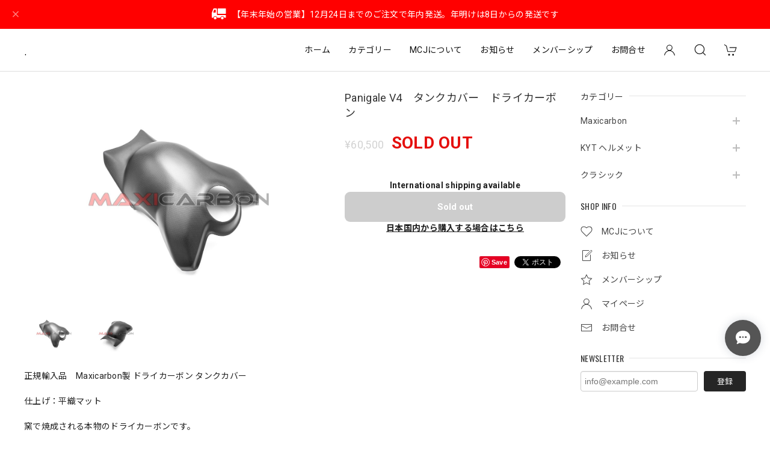

--- FILE ---
content_type: text/html; charset=UTF-8
request_url: https://www.maxicarbon.jp/items/68619259/reviews?format=user&score=&page=1
body_size: 2653
content:
				<li class="review01__listChild">
			<figure class="review01__itemInfo">
				<a href="/items/55527792" class="review01__imgWrap">
					<img src="https://baseec-img-mng.akamaized.net/images/item/origin/b946b94aa87fbb376c8500d1b713bc54.jpg?imformat=generic&q=90&im=Resize,width=146,type=normal" alt="ヤマハ R1/R1M リアシートカウル　パッド付き" class="review01__img">
				</a>
				<figcaption class="review01__item">
					<i class="review01__iconImg ico--good"></i>
					<p class="review01__itemName">ヤマハ R1/R1M リアシートカウル　パッド付き</p>
										<time datetime="2025-05-30" class="review01__date">2025/05/30</time>
				</figcaption>
			</figure><!-- /.review01__itemInfo -->
						<p class="review01__comment">迅速な対応ありがとうございました。</p>
								</li>
				<li class="review01__listChild">
			<figure class="review01__itemInfo">
				<a href="/items/70680546" class="review01__imgWrap">
					<img src="https://baseec-img-mng.akamaized.net/images/item/origin/585a83ee70c89b1210f365cd09ad66c8.jpg?imformat=generic&q=90&im=Resize,width=146,type=normal" alt="S1000RR フロントフェアリング　サイドパネル" class="review01__img">
				</a>
				<figcaption class="review01__item">
					<i class="review01__iconImg ico--good"></i>
					<p class="review01__itemName">S1000RR フロントフェアリング　サイドパネル</p>
										<time datetime="2025-04-25" class="review01__date">2025/04/25</time>
				</figcaption>
			</figure><!-- /.review01__itemInfo -->
						<p class="review01__comment">チリもよくスムーズに取り付けられました。お値段以上のクオリティかなと思いました。またの機会がございましたらよろしくお願いいたします。</p>
								</li>
				<li class="review01__listChild">
			<figure class="review01__itemInfo">
				<a href="/items/70680980" class="review01__imgWrap">
					<img src="https://baseec-img-mng.akamaized.net/images/item/origin/79fecff434f656eb3cafcad4ce9e6a67.jpg?imformat=generic&q=90&im=Resize,width=146,type=normal" alt="S1000RR ダッシュボードカバー" class="review01__img">
				</a>
				<figcaption class="review01__item">
					<i class="review01__iconImg ico--good"></i>
					<p class="review01__itemName">S1000RR ダッシュボードカバー</p>
										<time datetime="2025-04-25" class="review01__date">2025/04/25</time>
				</figcaption>
			</figure><!-- /.review01__itemInfo -->
						<p class="review01__comment">チリもよくスムーズに取り付けられました。またの機会がございましたらよろしくお願いいたします。</p>
								</li>
				<li class="review01__listChild">
			<figure class="review01__itemInfo">
				<a href="/items/43688613" class="review01__imgWrap">
					<img src="https://baseec-img-mng.akamaized.net/images/item/origin/630092d1be5b40abd0341015194f8e50.jpg?imformat=generic&q=90&im=Resize,width=146,type=normal" alt="ヤマハ R1スタイル フロントフェンダー ドライカーボン" class="review01__img">
				</a>
				<figcaption class="review01__item">
					<i class="review01__iconImg ico--good"></i>
					<p class="review01__itemName">ヤマハ R1スタイル フロントフェンダー ドライカーボン</p>
										<time datetime="2025-03-30" class="review01__date">2025/03/30</time>
				</figcaption>
			</figure><!-- /.review01__itemInfo -->
						<p class="review01__comment">精度が良かったため、何の加工も必要ありませんでした。
擦れ傷はありましたが、コンパウンドで簡単に消える程度のもので、海外製なら仕方がないかな、と思える程度のものでした。</p>
								</li>
				<li class="review01__listChild">
			<figure class="review01__itemInfo">
				<a href="/items/70683073" class="review01__imgWrap">
					<img src="https://baseec-img-mng.akamaized.net/images/item/origin/8fa9f9e2a3654ff3c4111e9ec85f4a4a.jpg?imformat=generic&q=90&im=Resize,width=146,type=normal" alt="S1000RR リアシートカウル" class="review01__img">
				</a>
				<figcaption class="review01__item">
					<i class="review01__iconImg ico--good"></i>
					<p class="review01__itemName">S1000RR リアシートカウル</p>
										<time datetime="2025-03-28" class="review01__date">2025/03/28</time>
				</figcaption>
			</figure><!-- /.review01__itemInfo -->
						<p class="review01__comment">この度は迅速かつ丁寧に対応してくださりありがとうございました。先日取り付けましたが大きな加工等無くスムーズに取り付ける事が出来ました。また購入させて頂きたいと思います。</p>
								</li>
				<li class="review01__listChild">
			<figure class="review01__itemInfo">
				<a href="/items/70683004" class="review01__imgWrap">
					<img src="https://baseec-img-mng.akamaized.net/images/item/origin/c9719c0dcb877422d388ee4d4f3cc36a.jpg?imformat=generic&q=90&im=Resize,width=146,type=normal" alt="S1000RR リアサイドパネル" class="review01__img">
				</a>
				<figcaption class="review01__item">
					<i class="review01__iconImg ico--good"></i>
					<p class="review01__itemName">S1000RR リアサイドパネル</p>
										<time datetime="2025-03-28" class="review01__date">2025/03/28</time>
				</figcaption>
			</figure><!-- /.review01__itemInfo -->
						<p class="review01__comment">この度は迅速かつ丁寧に対応してくださりありがとうございました。先日取り付けましたが大きな加工等無くスムーズに取り付ける事が出来ました。また購入させて頂きたいと思います。</p>
								</li>
				<li class="review01__listChild">
			<figure class="review01__itemInfo">
				<a href="/items/72551416" class="review01__imgWrap">
					<img src="https://baseec-img-mng.akamaized.net/images/item/origin/97f4a3bc967598566db5e927d3bc4de8.jpg?imformat=generic&q=90&im=Resize,width=146,type=normal" alt="F3(675-800) ローワーチェーンガード" class="review01__img">
				</a>
				<figcaption class="review01__item">
					<i class="review01__iconImg ico--good"></i>
					<p class="review01__itemName">F3(675-800) ローワーチェーンガード</p>
										<time datetime="2025-02-24" class="review01__date">2025/02/24</time>
				</figcaption>
			</figure><!-- /.review01__itemInfo -->
						<p class="review01__comment">カーボン加工の素晴らしさは言うまでもないですが、強度もしっかりしており、ネジ穴位置のズレもなく取付けも容易でした。またお世話になると思います。ありがとうございました(≧∇≦*)</p>
								</li>
				<li class="review01__listChild">
			<figure class="review01__itemInfo">
				<a href="/items/72516957" class="review01__imgWrap">
					<img src="https://baseec-img-mng.akamaized.net/images/item/origin/9e105623367bec36299d5295a37afa87.jpg?imformat=generic&q=90&im=Resize,width=146,type=normal" alt="F3(675-800) エアダクト" class="review01__img">
				</a>
				<figcaption class="review01__item">
					<i class="review01__iconImg ico--good"></i>
					<p class="review01__itemName">F3(675-800) エアダクト</p>
										<time datetime="2025-02-24" class="review01__date">2025/02/24</time>
				</figcaption>
			</figure><!-- /.review01__itemInfo -->
						<p class="review01__comment">カーボン加工の素晴らしさは言うまでもないですが、ネジ穴位置のズレもなく取付けも容易でした。またお世話になると思います。ありがとうございました(≧∇≦*)</p>
								</li>
				<li class="review01__listChild">
			<figure class="review01__itemInfo">
				<a href="/items/72551320" class="review01__imgWrap">
					<img src="https://baseec-img-mng.akamaized.net/images/item/origin/a1d424f77dc616e79b6a54ecf3987821.jpg?imformat=generic&q=90&im=Resize,width=146,type=normal" alt="F3(675-800) アッパーチェーンガード" class="review01__img">
				</a>
				<figcaption class="review01__item">
					<i class="review01__iconImg ico--good"></i>
					<p class="review01__itemName">F3(675-800) アッパーチェーンガード</p>
										<time datetime="2025-02-24" class="review01__date">2025/02/24</time>
				</figcaption>
			</figure><!-- /.review01__itemInfo -->
						<p class="review01__comment">カーボン加工の素晴らしさは言うまでもないですが、強度もしっかりしており、ネジ穴位置のズレもなく取付けも容易でした。またお世話になると思います。ありがとうございました(≧∇≦*)</p>
								</li>
				<li class="review01__listChild">
			<figure class="review01__itemInfo">
				<a href="/items/72550698" class="review01__imgWrap">
					<img src="https://baseec-img-mng.akamaized.net/images/item/origin/fb2c0a2596629d05956f021f9d6a6bb4.jpg?imformat=generic&q=90&im=Resize,width=146,type=normal" alt="F3(675-800) ヒールプレート" class="review01__img">
				</a>
				<figcaption class="review01__item">
					<i class="review01__iconImg ico--good"></i>
					<p class="review01__itemName">F3(675-800) ヒールプレート</p>
										<time datetime="2025-02-24" class="review01__date">2025/02/24</time>
				</figcaption>
			</figure><!-- /.review01__itemInfo -->
						<p class="review01__comment">ーボン加工の素晴らしさは言うまでもないですが、ある程度強度が必要なヒールプレート、カーボンの厚みをしっかりとってあり強度は抜群でした。ネジ穴位置のズレもなく取付けも容易でした。またお世話になると思います。ありがとうございました(≧∇≦*)</p>
								</li>
				<li class="review01__listChild">
			<figure class="review01__itemInfo">
				<a href="/items/72548341" class="review01__imgWrap">
					<img src="https://baseec-img-mng.akamaized.net/images/item/origin/b282442ee706ce1eef3dd80445016647.jpg?imformat=generic&q=90&im=Resize,width=146,type=normal" alt="F3(675-800) エアダクトカバー" class="review01__img">
				</a>
				<figcaption class="review01__item">
					<i class="review01__iconImg ico--good"></i>
					<p class="review01__itemName">F3(675-800) エアダクトカバー</p>
										<time datetime="2025-02-24" class="review01__date">2025/02/24</time>
				</figcaption>
			</figure><!-- /.review01__itemInfo -->
						<p class="review01__comment">カーボン加工の素晴らしさは言うまでもないですが、ネジ穴位置のズレもなく取付けも容易でした。またお世話になると思います。ありがとうございました(≧∇≦*)</p>
								</li>
				<li class="review01__listChild">
			<figure class="review01__itemInfo">
				<a href="/items/44802506" class="review01__imgWrap">
					<img src="https://baseec-img-mng.akamaized.net/images/item/origin/49cdf3aefb5d7e40715e368c4a9468d8.jpg?imformat=generic&q=90&im=Resize,width=146,type=normal" alt="ヤマハ R1/R1M チェーンガード（ロング）ドライカーボン" class="review01__img">
				</a>
				<figcaption class="review01__item">
					<i class="review01__iconImg ico--good"></i>
					<p class="review01__itemName">ヤマハ R1/R1M チェーンガード（ロング）ドライカーボン</p>
										<time datetime="2024-07-30" class="review01__date">2024/07/30</time>
				</figcaption>
			</figure><!-- /.review01__itemInfo -->
						<p class="review01__comment">カーボンですが、高い精度で作られているようで、特に加工なく取り付けられました。
YZF-R1の純正チェーンガードや、その他の社外パーツは結構短く、ルブがライダーまで飛んでくることが多いです。こちらの製品は長く、純正よりもスプロケットをカバーしてくれます。ウェアへのルブ飛び散りを防いでくれることを祈ります。
そのついでにカーボンで格好良くできました。</p>
								</li>
				<li class="review01__listChild">
			<figure class="review01__itemInfo">
				<a href="/items/74200379" class="review01__imgWrap">
					<img src="https://baseec-img-mng.akamaized.net/images/item/origin/059b6e5996beeaa00c9fdc707f3fbca0.jpg?imformat=generic&q=90&im=Resize,width=146,type=normal" alt="S1000RR アンダーカウル（ロング 触媒付き用）" class="review01__img">
				</a>
				<figcaption class="review01__item">
					<i class="review01__iconImg ico--good"></i>
					<p class="review01__itemName">S1000RR アンダーカウル（ロング 触媒付き用）</p>
										<time datetime="2024-01-15" class="review01__date">2024/01/15</time>
				</figcaption>
			</figure><!-- /.review01__itemInfo -->
						<p class="review01__comment">カーボンパーツは一つ一つが手作りのため、傷や歪みがあったり、取り付けの際に加工が必要な場合があるとの事でしたが、全く問題なく無加工で取り付けができました。また、取り付けを依頼したバイクショップも、社外品なので加工が必要な場合が多いと言っていましたが、作業が完了すると、全く加工が必要無く、ねじ穴の配置もぴったりでびっくりしましたと言っていました。おかげさまでいい買い物ができました。勿論気バイクもカッコよくなりました。</p>
									<p class="review01__reply">レビューありがとうございます！
商品の取り付けも問題がなく行えたとのこと良かったです。
引き続きよろしくお願いします。</p>
					</li>
				<li class="review01__listChild">
			<figure class="review01__itemInfo">
				<a href="/items/59084599" class="review01__imgWrap">
					<img src="https://baseec-img-mng.akamaized.net/images/item/origin/76094cd2da8d3bb17c2e1dee22c4af0b.jpg?imformat=generic&q=90&im=Resize,width=146,type=normal" alt="ヤマハ R1/R1M タンク　フルカバー" class="review01__img">
				</a>
				<figcaption class="review01__item">
					<i class="review01__iconImg ico--good"></i>
					<p class="review01__itemName">ヤマハ R1/R1M タンク　フルカバー</p>
										<time datetime="2023-07-08" class="review01__date">2023/07/08</time>
				</figcaption>
			</figure><!-- /.review01__itemInfo -->
								</li>
				<li class="review01__listChild">
			<figure class="review01__itemInfo">
				<a href="/items/44804079" class="review01__imgWrap">
					<img src="https://baseec-img-mng.akamaized.net/images/item/origin/2b1e70b662fdccdc03717fb57e52a36a.jpg?imformat=generic&q=90&im=Resize,width=146,type=normal" alt="ヤマハ R1/R1M アンダートレー（シート下）ドライカーボン" class="review01__img">
				</a>
				<figcaption class="review01__item">
					<i class="review01__iconImg ico--good"></i>
					<p class="review01__itemName">ヤマハ R1/R1M アンダートレー（シート下）ドライカーボン</p>
										<time datetime="2023-07-08" class="review01__date">2023/07/08</time>
				</figcaption>
			</figure><!-- /.review01__itemInfo -->
								</li>
				<li class="review01__listChild">
			<figure class="review01__itemInfo">
				<a href="/items/44803742" class="review01__imgWrap">
					<img src="https://baseec-img-mng.akamaized.net/images/item/origin/1eef3d2b338e66f516d65565f031c966.jpg?imformat=generic&q=90&im=Resize,width=146,type=normal" alt="ヤマハ R1/R1M テールピース　ドライカーボン" class="review01__img">
				</a>
				<figcaption class="review01__item">
					<i class="review01__iconImg ico--good"></i>
					<p class="review01__itemName">ヤマハ R1/R1M テールピース　ドライカーボン</p>
										<time datetime="2023-05-01" class="review01__date">2023/05/01</time>
				</figcaption>
			</figure><!-- /.review01__itemInfo -->
								</li>
				<li class="review01__listChild">
			<figure class="review01__itemInfo">
				<a href="/items/43698186" class="review01__imgWrap">
					<img src="https://baseec-img-mng.akamaized.net/images/item/origin/146f938ae049b734273ab10717c776b5.jpg?imformat=generic&q=90&im=Resize,width=146,type=normal" alt="【アウトレット】　ヤマハ R1/R1M スプロケットカバー ドライカーボン　" class="review01__img">
				</a>
				<figcaption class="review01__item">
					<i class="review01__iconImg ico--good"></i>
					<p class="review01__itemName">【アウトレット】　ヤマハ R1/R1M スプロケットカバー ドライカーボン　</p>
										<time datetime="2022-05-14" class="review01__date">2022/05/14</time>
				</figcaption>
			</figure><!-- /.review01__itemInfo -->
						<p class="review01__comment">アウトレットでしたが完成度の高い商品です😎👍</p>
									<p class="review01__reply">返信が遅れてしまい申し訳ございませんでした。
レビューありがとうございます。
喜んでもらえて何よりです！</p>
					</li>
				<li class="review01__listChild">
			<figure class="review01__itemInfo">
				<a href="/items/59427730" class="review01__imgWrap">
					<img src="/i/testpro1.png" alt="MV Agusta Brutale 675/800 シートカウル" class="review01__img">
				</a>
				<figcaption class="review01__item">
					<i class="review01__iconImg ico--good"></i>
					<p class="review01__itemName">MV Agusta Brutale 675/800 シートカウル</p>
										<time datetime="2022-04-01" class="review01__date">2022/04/01</time>
				</figcaption>
			</figure><!-- /.review01__itemInfo -->
						<p class="review01__comment">商品到着しました。
問い合わせの時点から、丁寧な対応ありがとうございました。本国オーダーにもかかわらず思いのほか早く到着し、そしてオーダー後の物流経過をメールにて報告頂き安心して到着を待つ事が出来ました。</p>
									<p class="review01__reply">レビューありがとうございます！
喜んで頂けて何よりです。またご入用の際には是非お知らせください。</p>
					</li>
		